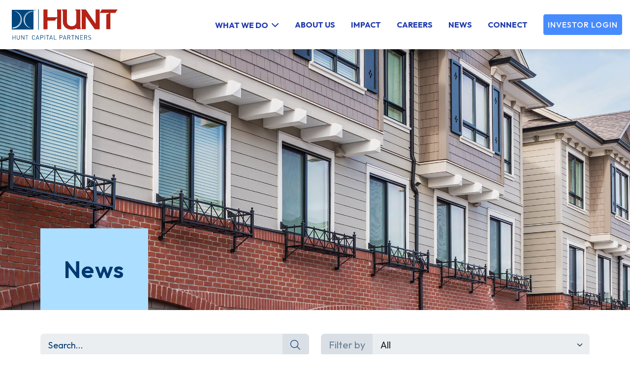

--- FILE ---
content_type: text/html; charset=UTF-8
request_url: https://huntcapitalpartners.com/news?page=18
body_size: 8163
content:
<!DOCTYPE html>
<html lang="en">
	<head>
		<!-- Meta -->
		<meta charset="utf-8">
    	<meta name="viewport" content="width=device-width, initial-scale=1">
		<title>Hunt Capital Partners | News</title>
		<meta name="author" content="Stanton Street">
						<meta name="description" content="Hunt Capital Partners has syndicated more than $3.3 billion in tax credits for our developer and investor partners. These funds have built and revitalized c" />
				
		<!-- OG -->
		<meta property="og:url" content="https://huntcapitalpartners.com/news?page=18" />
		<meta property="og:title" content="Hunt Capital Partners | News" />
		<meta property="og:description" content="Hunt Capital Partners has syndicated more than $3.3 billion in tax credits for our developer and investor partners. These funds have built and revitalized c" />
				<meta property="og:image" content="/capital-partners/assets/img/logo.svg" />
		<meta property="og:image:alt" content="Hunt Capital Partners" />
		<meta property="og:type" content="website" />
		
		<!-- Favicons -->
		<meta content="#1074A3" name="theme-color">
		<meta content="#1074A3" name="msapplication-TileColor" >
		<meta content="/capital-partners/assets/img/favicon/browserconfig.xml" name="msapplication-config" >
		<link href="/capital-partners/assets/img/favicon/apple-touch-icon.png" rel="apple-touch-icon" sizes="180x180">
		<link href="/capital-partners/assets/img/favicon/favicon.svg" rel="icon" type="image/svg+xml" sizes="32x32">
		<link href="/capital-partners/assets/img/favicon/favicon.svg" rel="icon" type="image/svg+xml" sizes="16x16">
		<link href="/capital-partners/assets/img/favicon/site.webmanifest" rel="manifest">
		<link href="/capital-partners/assets/img/favicon/safari-pinned-tab.svg" rel="mask-icon" color="#1074A3">
		<link href="/capital-partners/assets/img/favicon/favicon.ico" rel="shortcut icon">

        <link rel="apple-touch-icon" sizes="180x180" href="/capital-partners/assets/img/favicon/apple-touch-icon.png">
        <link rel="icon" type="image/png" sizes="32x32" href="/capital-partners/assets/img/favicon/favicon-32x32.png">
        <link rel="icon" type="image/png" sizes="16x16" href="/capital-partners/assets/img/favicon/favicon-16x16.png">
        <link rel="manifest" href="/capital-partners/assets/img/favicon/site.webmanifest">
        <link rel="mask-icon" href="/capital-partners/assets/img/favicon/safari-pinned-tab.svg" color="#1074A3">
        <link rel="shortcut icon" href="/capital-partners/assets/img/favicon/favicon.ico">
        <meta name="msapplication-TileColor" content="#1074A3">
        <meta name="msapplication-config" content="/capital-partners/assets/img/favicon/browserconfig.xml">
        <meta name="theme-color" content="#1074A3">		
		<!-- Bootstrap -->
		<link href="/capital-partners/assets/css/bootstrap.min.css" rel="stylesheet" type="text/css">

		<!-- Primary CSS -->
		<link href="/capital-partners/assets/css/style.css" rel="stylesheet">

		<!-- Icon Packs -->
		<!--<link href="/platform/assets/css/icons/fontawesome/fa.css" rel="stylesheet" type="text/css" as="style">  v5 -->
		<link href="/capital-partners/assets/css/all.min.css" rel="stylesheet" type="text/css" as="style"> <!-- v6 -->
		<link href="/platform/assets/css/icons/icomoon/styles.min.css" rel="stylesheet" type="text/css">
		<link href="/platform/assets/css/icons/material/styles.min.css" rel="stylesheet" type="text/css">
		
        <link href="/capital-partners/assets/css/aos.css" rel="stylesheet" type="text/css" as="style">
        
		<!-- Fonts -->
        <link rel="preconnect" href="https://fonts.googleapis.com">
        <link rel="preconnect" href="https://fonts.gstatic.com" crossorigin>
        <link href="https://fonts.googleapis.com/css2?family=Outfit:wght@300;400;500;600;700&display=swap" rel="stylesheet">
        <link rel="stylesheet" href="https://cdn.jsdelivr.net/gh/orestbida/cookieconsent@3.0.1/dist/cookieconsent.css">
		<!-- Conditional CSS Libraries -->
		<!--<link href="/capital-partners/assets/js/plugins/forms/choices/choices.min.css" rel="stylesheet">-->

		
		<!-- Conditional CSS -->
		<style>

		</style>
<style>
    #search-icon i{color:#003871; transition:all .15s ease-in-out;}
    #search-icon:hover{background:#003871;}
    #search-icon:hover i{color:#ACDEFF; }
</style>
<style>

</style>
	</head>
	<body>
		<!-- preload fontawesome -->
		<div class="font_preload" style="opacity: 0">
			<span style="font-family: 'Font Awesome 6 Pro', Arial, sans-serif;"></span>
			<span style="font-family: 'Font Awesome 6 Brands', Arial, sans-serif;"></span>
			<span style="font-family: 'Font Awesome 6 Duotone', Arial, sans-serif;"></span>
			<span style="font-family: 'Font Awesome 6 Sharp', Arial, sans-serif;"></span>
		</div>
		<header>
			<nav class="navbar navbar-expand-lg bg-white fixed-top px-3 py-2 py-lg-0 px-lg-0" aria-label="Hunt Capital Partners">
				<a class="navbar-brand py-0" href="/" title="Home">
					<img class="logo ms-md-4" src="/capital-partners/assets/img/hunt-capital-partners-logo-dark.svg" alt="Hunt Capital Partners" />
				</a>
				<button class="navbar-toggler shadow-none rounded-0 border-0 pe-0 pt-0" type="button" data-bs-toggle="offcanvas" data-bs-target="#primaryOffcanvasNavbar" aria-controls="primaryOffcanvasNavbar">
                    <div class="d-flex flex-column">
                        <span class="navbar-toggler-icon mx-auto"></span>
                        <span class="text-uppercase text-pri-1 menu-display mx-auto fw-medium">Menu</span>
                    </div>
                </button>
				<div class="offcanvas offcanvas-end text-bg-dark" tabindex="-1" id="primaryOffcanvasNavbar" aria-labelledby="primaryOffcanvasNavbarLabel">
					<div class="offcanvas-header">
						<h5 class="offcanvas-title" id="primaryOffcanvasNavbarLabel"><img class="offcanvas-logo" src="/capital-partners/assets/img/hunt-capital-partners-logo-light.svg" alt="Hunt Capital Partners" /></h5>
						<button type="button" class="btn-close shadow-none rounded-0 me-1" data-bs-dismiss="offcanvas" aria-label="Close"></button>
					</div>
					<div class="offcanvas-body">
						<ul class="navbar-nav justify-content-end flex-grow-1 align-items-lg-center">
											<li class="nav-item dropdown">
					<a href="/what-we-do" class="nav-link d-lg-inline-block dropdown-toggle text-nav fw-bold text-uppercase text-nowrap px-lg-2 px-xl-3 px-xxl-4" role="button" data-bs-hover="dropdown" aria-expanded="false">What We Do</a>
					<ul class="dropdown-menu rounded-0 border-0 py-0">
											<li>
						<a class="text-nav fw-bold text-uppercase d-lg-inline-block text-nowrap dropdown-item" href="/what-we-do/our-portfolio">Our Portfolio</a>
								</li>
							<li>
						<a class="text-nav fw-bold text-uppercase d-lg-inline-block text-nowrap dropdown-item" href="/what-we-do/for-developers">For Developers</a>
								</li>
							<li>
						<a class="text-nav fw-bold text-uppercase d-lg-inline-block text-nowrap dropdown-item" href="/what-we-do/for-investors">For Investors</a>
								</li>
							</ul>
								</li>
							<li class="nav-item">
						<a class="text-nav fw-bold text-uppercase d-lg-inline-block text-nowrap nav-link px-lg-2 px-xl-3 px-xxl-4" href="/about-us">About Us</a>
								</li>
							<li class="nav-item">
						<a class="text-nav fw-bold text-uppercase d-lg-inline-block text-nowrap nav-link px-lg-2 px-xl-3 px-xxl-4" href="/impact">Impact</a>
								</li>
							<li class="nav-item">
						<a class="text-nav fw-bold text-uppercase d-lg-inline-block text-nowrap nav-link px-lg-2 px-xl-3 px-xxl-4" href="/careers">Careers</a>
								</li>
							<li class="nav-item">
						<a class="text-nav fw-bold text-uppercase d-lg-inline-block text-nowrap nav-link px-lg-2 px-xl-3 px-xxl-4" href="/news">News</a>
								</li>
							<li class="nav-item">
						<a class="text-nav fw-bold text-uppercase d-lg-inline-block text-nowrap nav-link px-lg-2 px-xl-3 px-xxl-4" href="/connect">Connect</a>
								</li>
		                            <li class="nav-item mx-lg-2 mx-xl-3 mx-xxl-4">
						        <a href="https://hcp.investorconnect.mrisoftware.com/index-oidc-landing.aspx" target="_blank" class="btn btn-tertiary btn-sm shadow-none rounded-1 text-uppercase fw-medium px-lg-1 px-xl-2 px-xxl-3 d-none d-lg-inline-block text-nowrap">Investor Login</a>
                                <a href="https://hcp.investorconnect.mrisoftware.com/index-oidc-landing.aspx" target="_blank" class="btn btn-secondary btn-lg shadow-none rounded-1 text-uppercase fw-bold my-3 d-lg-none">Investor Login</a>
				            </li>
                            
						</ul>
					</div>
				</div>
			</nav>
		</header>
		<main>
            	<div id="subpageCarousel" class="carousel slide" data-bs-ride="carousel">
		<div class="carousel-inner">
			<div class="carousel-item active d-flex align-items-end" style="background: url(/capital-partners/assets/files/pages/5/news-hero-bg.png) no-repeat; background-size:cover; background-position:center center;">
                <div class="container d-flex justify-content-center justify-lg-content-start">
                    <div class="carousel-caption text-start bg-pri-2 text-pri-1 p-45 p-lg-5 me-lg-auto position-relative">
                        <h1 class="d-block mb-0 fw-semi-bold">News</h1>
                    </div>
                </div>
			</div>
		</div>
	</div>
    <div class="container-fluid news-list-container">
        <div class="container">
            <form action="/news" method="get">
                <div class="row my-5">
                    <div class="col-lg-6">
                        <div class="input-group input-group-lg mb-3 mb-lg-0">
                            <input type="text" class="form-control shadow-none border-0 rounded-sm rounded-left" placeholder="Search..." name="s" aria-label="Search" aria-describedby="search-icon" value="">
                            <button type="submit" class="btn bg-nl-3 text-nd-2 border-0 rounded-sm rounded-right no-stretch" type="button" id="search-icon"><i class="fa-light fa-magnifying-glass"></i></button>
                        </div>
                    </div>
                    <div class="col-lg-6">
                        <div class="input-group input-group-lg">
                            <label class="input-group-text border-0 rounded-sm rounded-left text-nd-3 bg-nl-3" for="category">Filter by</label>
                            <select class="form-select shadow-none border-0 rounded-sm rounded-right" id="category" name="c" aria-label="Default select example" onchange="this.form.submit()">
                                <option value="all">All</option>
                                <option value="2">Blog</option>
                                <option value="1">In The News</option>
                            </select>
                        </div>
                    </div>
                </div>
                <input type="submit" style="display:none" />
            </form>
            <div class="row row-cols-1 row-cols-md-2 row-cols-lg-3 g-4 mb-5 news-slider">
                <div class="col">
                    <div class="card h-100 pri-box-shadow rounded-0 border-0 position-relative px-0">
                        <div class="card-header text-center bg-pri-2 rounded-0 border-0">
                            <h5 class="text-uppercase fw-bold p-2 mb-0">Media Contact</h5>
                        </div>
                        <div class="card-body pt-5 text-center">
                            <h5 class="text-nd-2 text-uppercase fw-bold mb-3" style="line-height:28px;">Hunt Companies, inc.<br />Carolyn Baker</h5>
                            <p class="text-nd-2 fw-regular mb-4"><small style="line-height:26px;">Senior Vice President – <br />Corporate Communications</small></p>
                            <p class="text-nd-2 fw-medium mb-3"><small style="line-height:26px;"><a href="mailto:carolyn.baker@huntcompanies.com">carolyn.baker@huntcompanies.com</a></small></p>
                            <p class="text-nd-2 fw-regular"><small style="line-height:26px;">15910 Ventura Blvd #1100, <br />Encino, CA 91436</small></p>
                        </div>
                    </div>
                </div>
                            <div class="col">
                <div class="card h-100 pri-box-shadow-link rounded-0 border-0 position-relative px-0">
                    <img src="/capital-partners/assets/img/news-default-bg.jpg" class="card-img-top rounded-0 img-fluid" alt="Seniors Housing Business - Hunt Capital Partners Transfers Ownership of 151-Unit Ashford Parkside Senior Residences in Atlanta to County Housing Authority">
                    <div class="card-body">
                        <h6 class="card-subtitle text-nd-2 fw-semi-bold mb-2">March 15, 2024</h6>
                        <h4 class="card-title text-sec-1 fw-regular"><small style="line-height:30px">Seniors Housing Business - Hunt Capital Partners Transfers Ownership of 151-Unit Ashford Parkside Senior Residences in Atlanta to County Housing Authority</small></h4>
                        <p class="card-text text-nd-1 fw-regular" style="font-size:16px; line-height:24px;">Ashford Parkside offers a mix of one- and two-bedroom apartments. Of the 151 total units, 134 are dedicated to seniors with incomes ranging from 30 percent to 60 percent of the area median income. Additionally, two of the... </p>
                    </div>
                    <div class="card-footer bg-white border-0">
                        <p>
                            <small>
                                <a href="https://seniorshousingbusiness.com/hunt-capital-partners-transfers-ownership-of-151-unit-ashford-parkside-senior-residences-in-atlanta-to-county-housing-authority/" target="_blank" class="text-sec-1 text-decoration-none stretched-link">
                                    Read Article<i class="ms-2 fa-light fa-arrow-up-right-from-square"></i>                                </a>
                            </small>
                        </p>
                    </div>
                </div>
            </div>            <div class="col">
                <div class="card h-100 pri-box-shadow-link rounded-0 border-0 position-relative px-0">
                    <img src="/capital-partners/assets/img/news-default-bg.jpg" class="card-img-top rounded-0 img-fluid" alt="Metro Atlanta CEO - Hunt Capital Partners Transfers Ownership of 151-Unit Senior Property to Housing Authority of DeKalb County Affiliate">
                    <div class="card-body">
                        <h6 class="card-subtitle text-nd-2 fw-semi-bold mb-2">March 15, 2024</h6>
                        <h4 class="card-title text-sec-1 fw-regular"><small style="line-height:30px">Metro Atlanta CEO - Hunt Capital Partners Transfers Ownership of 151-Unit Senior Property to Housing Authority of DeKalb County Affiliate</small></h4>
                        <p class="card-text text-nd-1 fw-regular" style="font-size:16px; line-height:24px;">On behalf of its investors, Hunt Capital Partners ("HCP") has announced the ownership transfer of its Limited Partner interests in Ashford Parkside Senior Residences (Ashford Parkside) to a non-profit affiliate of the... </p>
                    </div>
                    <div class="card-footer bg-white border-0">
                        <p>
                            <small>
                                <a href="https://metroatlantaceo.com/news/2024/03/hunt-capital-partners-transfers-ownership-151-unit-senior-property-housing-authority-dekalb-county-affiliate/" target="_blank" class="text-sec-1 text-decoration-none stretched-link">
                                    Read Article<i class="ms-2 fa-light fa-arrow-up-right-from-square"></i>                                </a>
                            </small>
                        </p>
                    </div>
                </div>
            </div>            <div class="col">
                <div class="card h-100 pri-box-shadow-link rounded-0 border-0 position-relative px-0">
                    <img src="/capital-partners/assets/img/news-default-bg.jpg" class="card-img-top rounded-0 img-fluid" alt="Fox 4 - KC’s Guadalupe Centers breaks ground on affordable housing project">
                    <div class="card-body">
                        <h6 class="card-subtitle text-nd-2 fw-semi-bold mb-2">March 14, 2024</h6>
                        <h4 class="card-title text-sec-1 fw-regular"><small style="line-height:30px">Fox 4 - KC’s Guadalupe Centers breaks ground on affordable housing project</small></h4>
                        <p class="card-text text-nd-1 fw-regular" style="font-size:16px; line-height:24px;">&ldquo;Schools and area education organizations are always looking for selling points and benefits that will help them attract and retain quality personnel. Teacher and affordable housing definitely gives GCCS a competitive... </p>
                    </div>
                    <div class="card-footer bg-white border-0">
                        <p>
                            <small>
                                <a href="https://fox4kc.com/business/kcs-guadalupe-centers-breaks-ground-on-affordable-housing-project/" target="_blank" class="text-sec-1 text-decoration-none stretched-link">
                                    Read Article<i class="ms-2 fa-light fa-arrow-up-right-from-square"></i>                                </a>
                            </small>
                        </p>
                    </div>
                </div>
            </div>            <div class="col">
                <div class="card h-100 pri-box-shadow-link rounded-0 border-0 position-relative px-0">
                    <img src="/capital-partners/assets/files/news/159/government-corridor-ribbon-cutting-low.png" class="card-img-top rounded-0 img-fluid" alt="Louisiana Housing Corporation - Celebration of Government Corridor Apartments in Baton Rouge">
                    <div class="card-body">
                        <h6 class="card-subtitle text-nd-2 fw-semi-bold mb-2">March 14, 2024</h6>
                        <h4 class="card-title text-sec-1 fw-regular"><small style="line-height:30px">Louisiana Housing Corporation - Celebration of Government Corridor Apartments in Baton Rouge</small></h4>
                        <p class="card-text text-nd-1 fw-regular" style="font-size:16px; line-height:24px;">Gulf Coast Housing Partnership has made a major commitment to the Baton Rouge community, and this is one of several affordable housing projects they have completed in the capital region.&nbsp;</p>
                    </div>
                    <div class="card-footer bg-white border-0">
                        <p>
                            <small>
                                <a href="https://www.lhc.la.gov/press-releases/celebration-of-government-corridor-apartments-in-baton-rouge-la" target="_blank" class="text-sec-1 text-decoration-none stretched-link">
                                    Read Article<i class="ms-2 fa-light fa-arrow-up-right-from-square"></i>                                </a>
                            </small>
                        </p>
                    </div>
                </div>
            </div>            <div class="col">
                <div class="card h-100 pri-box-shadow-link rounded-0 border-0 position-relative px-0">
                    <img src="/capital-partners/assets/files/news/156/20230906-009_brice.jpg" class="card-img-top rounded-0 img-fluid" alt="Officials Gather with GCHP and Funding Partners to Celebrate the Ribbon-Cutting Ceremony for New Affordable Homes in MidCity Baton Rouge">
                    <div class="card-body">
                        <h6 class="card-subtitle text-nd-2 fw-semi-bold mb-2">March 14, 2024</h6>
                        <h4 class="card-title text-sec-1 fw-regular"><small style="line-height:30px">Officials Gather with GCHP and Funding Partners to Celebrate the Ribbon-Cutting Ceremony for New Affordable Homes in MidCity Baton Rouge</small></h4>
                        <p class="card-text text-nd-1 fw-regular" style="font-size:16px; line-height:24px;">To help make the development a reality, Hunt Capital Partners facilitated $6.8 million in federal low-income housing tax credits through its multi-investor funds which include Aetna, a CVS Health Company, as an investor.</p>
                    </div>
                    <div class="card-footer bg-white border-0">
                        <p>
                            <small>
                                <a href="news/state-and-local-officials-gather-with-gulf-coast-housing-partnership-and-funding-partners-to-celebrate-the-ribbon-cutting-ceremony-for-new-affordable-homes-in-midcity-baton-rouge?page=18" class="text-sec-1 text-decoration-none stretched-link">
                                    Read Article<i class="ms-2 fa-light fa-arrow-right"></i>                                </a>
                            </small>
                        </p>
                    </div>
                </div>
            </div>            <div class="col">
                <div class="card h-100 pri-box-shadow-link rounded-0 border-0 position-relative px-0">
                    <img src="/capital-partners/assets/img/news-default-bg.jpg" class="card-img-top rounded-0 img-fluid" alt="CBS News - City Officials to Celebrate Grand Opening of MidCity Housing Development">
                    <div class="card-body">
                        <h6 class="card-subtitle text-nd-2 fw-semi-bold mb-2">March 14, 2024</h6>
                        <h4 class="card-title text-sec-1 fw-regular"><small style="line-height:30px">CBS News - City Officials to Celebrate Grand Opening of MidCity Housing Development</small></h4>
                        <p class="card-text text-nd-1 fw-regular" style="font-size:16px; line-height:24px;">A ribbon-cutting ceremony will take place at 10 a.m. in the parking lot of New Sunlight Baptist Church.</p>
                    </div>
                    <div class="card-footer bg-white border-0">
                        <p>
                            <small>
                                <a href="https://www.wafb.com/video/2024/03/14/city-officials-celebrate-grand-opening-mid-city-housing-development/" target="_blank" class="text-sec-1 text-decoration-none stretched-link">
                                    Read Article<i class="ms-2 fa-light fa-arrow-up-right-from-square"></i>                                </a>
                            </small>
                        </p>
                    </div>
                </div>
            </div>            <div class="col">
                <div class="card h-100 pri-box-shadow-link rounded-0 border-0 position-relative px-0">
                    <img src="/capital-partners/assets/img/news-default-bg.jpg" class="card-img-top rounded-0 img-fluid" alt="Yahoo!Finance - Hunt Capital Partners Transfers Ownership of 151-Unit Senior Property to Housing Authority of DeKalb County Affiliate">
                    <div class="card-body">
                        <h6 class="card-subtitle text-nd-2 fw-semi-bold mb-2">March 13, 2024</h6>
                        <h4 class="card-title text-sec-1 fw-regular"><small style="line-height:30px">Yahoo!Finance - Hunt Capital Partners Transfers Ownership of 151-Unit Senior Property to Housing Authority of DeKalb County Affiliate</small></h4>
                        <p class="card-text text-nd-1 fw-regular" style="font-size:16px; line-height:24px;">"The seamless manner in which we were able to execute this transfer was certainly no surprise, as Hunt Capital Partners has been an exceptional partner to work with throughout this relationship," said Housing Authority of... </p>
                    </div>
                    <div class="card-footer bg-white border-0">
                        <p>
                            <small>
                                <a href="https://finance.yahoo.com/news/hunt-capital-partners-transfers-ownership-215700107.html" target="_blank" class="text-sec-1 text-decoration-none stretched-link">
                                    Read Article<i class="ms-2 fa-light fa-arrow-up-right-from-square"></i>                                </a>
                            </small>
                        </p>
                    </div>
                </div>
            </div>            <div class="col">
                <div class="card h-100 pri-box-shadow-link rounded-0 border-0 position-relative px-0">
                    <img src="/capital-partners/assets/files/news/154/ashford-parkside-2.png" class="card-img-top rounded-0 img-fluid" alt="Hunt Capital Partners Transfers Ownership of 151-Unit Senior Property to Housing Authority of DeKalb County Affiliate">
                    <div class="card-body">
                        <h6 class="card-subtitle text-nd-2 fw-semi-bold mb-2">March 13, 2024</h6>
                        <h4 class="card-title text-sec-1 fw-regular"><small style="line-height:30px">Hunt Capital Partners Transfers Ownership of 151-Unit Senior Property to Housing Authority of DeKalb County Affiliate</small></h4>
                        <p class="card-text text-nd-1 fw-regular" style="font-size:16px; line-height:24px;">The strategic decision provides the Housing Authority of Dekalb County greater capital flexibility surrounding all aspects of property operations and repair projects as it shapes its long-term housing plan.</p>
                    </div>
                    <div class="card-footer bg-white border-0">
                        <p>
                            <small>
                                <a href="news/hunt-capital-partners-transfers-ownership-of-151-unit-senior-property-to-housing-authority-of-dekalb-county-affiliate?page=18" class="text-sec-1 text-decoration-none stretched-link">
                                    Read Article<i class="ms-2 fa-light fa-arrow-right"></i>                                </a>
                            </small>
                        </p>
                    </div>
                </div>
            </div>            </div>
        </div>
    </div>
    <div class="container">
        <div class="row g-0">
            <div class="col-lg-6 mx-auto">
                        <nav class="mb-5 my-lg-5" aria-label="Browse Pages">
                        <ul class="pagination pagination-lg d-flex justify-content-center w-100">
                            
                            <li class="page-item">
                                                                <a class="page-link shadow-none rounded-1 mx-1 mx-lg-2" href="/news?page=17"><i class="fa-regular fa-chevron-left"></i></a>
                                                            </li>
                            
                                                        <li class="page-item">
                                                                <a class="page-link shadow-none rounded-1 mx-1 mx-lg-2" href="/news?page=1" title="Page 1">1</a>
                                                            </li>
                            <li class="page-item"><span class="page-link dots shadow-none rounded-1">...</span></li>
                            
                                                        <li class="page-item">
                                                                <a class="page-link shadow-none rounded-1 mx-1 mx-lg-2" href="/news?page=17" title="Page 17">17</a>
                                                            </li>
                                                        <li class="page-item active" aria-current="page">
                                                                <span class="page-link shadow-none rounded-1 mx-1 mx-lg-2">18</span>
                                                            </li>
                                                        <li class="page-item">
                                                                <a class="page-link shadow-none rounded-1 mx-1 mx-lg-2" href="/news?page=19" title="Page 19">19</a>
                                                            </li>
                                                        
                                                        <li class="page-item"><span class="page-link dots shadow-none rounded-1">...</span></li>
                            <li>
                                                                <a class="page-link shadow-none rounded-1 mx-1 mx-lg-2" href="/news?page=37" title="Page 37">37</a>
                                                            </li>
                                                        
                            <li class="page-item">
                                                                <a class="page-link shadow-none rounded-1 mx-1 mx-lg-2" href="/news?page=19"><i class="fa-regular fa-chevron-right"></i></a>
                                                            </li>
                        </ul>
                    </nav>
            </div>
        </div>
</div>
		</main>
        <footer class="primary-footer bg-nl-1">
            <div class="container">
                <div class="row g-0 pb-3">
                    <div class="col-12 pb-4 pt-5 text-center text-lg-start">
                        <img class="footer-logo" src="/capital-partners/assets/img/hunt-capital-partners-logo-dark.svg" alt="Hunt Capital Partners" />
                    </div>
                    <div class="col-lg-4 mb-4 mb-lg-0 d-none d-lg-inline-block">
                        <p class="text-nd-1 fw-regular">
                            <small class="text-nd-3 fw-medium">Headquarters</small><br />
                            15910 Ventura Boulevard, Suite 1100<br />
                            Los Angeles, CA 91436<br />
                            (818) 380-6100
                        </p>
                    </div>
                    <div class="col-lg-6 px-lg-4 mb-4 mb-lg-0 d-none d-lg-inline-block">
                        <p class="text-nd-1 fw-regular">
                            <small class="text-nd-3 fw-medium">Offices</small><br />
                            Boston | Chicago | Denver | New York<br />El Paso | Tampa | Stamford
                        </p>
                    </div>
                    <div class="col-lg-2 text-center text-lg-start">
                        <p>
                            <small>
                                <a class="text-uppercase text-sec-1 fw-regular text-decoration-none mb-3 d-none d-lg-inline" href="/connect">Contact Us</a>
                                <br class="d-none d-lg-inline-block" />
                                <a class="text-uppercase text-sec-1 fw-regular text-decoration-none mb-3 d-none d-lg-inline" href="https://hcp.investorconnect.mrisoftware.com/index-oidc-landing.aspx" target="_blank">Investor Login</a>
                                <br class="d-none d-lg-inline-block" />
                                <span class="w-100 border-nl-4 mb-2 my-lg-2 d-inline-block" style="border-bottom-width:1px; border-bottom-style:solid;"></span>
                                <a class="text-uppercase text-sec-1 fw-regular text-decoration-none mb-3" href="/privacy-policy">Privacy Policy</a>
                                <br />
                                <a class="text-uppercase text-sec-1 fw-regular text-decoration-none" href="/terms-of-use">Terms of Use</a>
                            </small>
                        </p>
                    </div>
                    <div class="col-12 border-nl-4 mt-2 mb-4 mt-lg-4 mb-lg-5 d-none d-lg-inline-block" style="border-bottom-width:2px; border-bottom-style:solid;">
                    </div>
                    <div class="col-lg-6">
                         <p class="text-nd-1 fw-regular text-center text-sm-start">
                            <a class="text-nd-2 me-sm-3 mb-3 mb-sm-0" href="https://www.linkedin.com/company/hunt-capital-partners" target="_blank"><i class="fa-brands fa-linkedin fa-2xl"></i></a>
                            Hunt Capital Partners is a subsidiary of <br class="d-sm-none" /><a class="text-sec-1 text-decoration-none" href="https://www.huntcompanies.com/" target="_blank">Hunt Companies</a>
                        </p>
                    </div>
                    <div class="col-lg-6 mb-4 mb-lg-0 text-center text-sm-end">
                         <p class="text-nd-1 fw-regular">
                            <small class="text-nd-3 fw-light text-uppercase" style="font-size:15px; line-height:1;">© 2026 Hunt Capital Partners</small><br class="d-sm-none" />
                            <small class="text-nd-3 fw-light text-uppercase ms-md-4" style="font-size:15px;line-height:1;">All Rights Reserved</small>
                        </p>
                    </div>
                </div>
            </div>
        </footer>
<!--
		<footer class="footer-author">
			<p class="credit">designed by:&nbsp;&nbsp; <a href="https://www.stantonstreet.com" title="stantonstreet"><img src="/capital-partners/assets/img/logo-stantonstreet.svg" alt="stantonstreet"></a></p>
		</footer>
-->
			<script name="jquery" src="/capital-partners/assets/js/jquery-3.7.1.min.js"></script> 	<script name="bootstrap" src="/capital-partners/assets/js/bootstrap.bundle.min.js"></script> 	<script name="aos" src="/capital-partners/assets/js/aos.js"></script>         <script defer src="https://cdn.jsdelivr.net/gh/orestbida/cookieconsent@3.0.1/dist/cookieconsent.umd.js"></script>

		<script type="text/javascript">
			window.csrf_token_ajax = 'Z2P/lqXvQ/sRGGu7hXB4dWaHuZwMcpJ4gKKf/inVqNc=';
		            AOS.init();
</script>
<script type="text/javascript">

</script>
<script type="text/javascript">
	var pagingJs = function(){
		var _js = function(){

			

			
		};
		return {
			init:function(){
				_js();
			}
		}
	}();

	document.addEventListener('DOMContentLoaded', function(){
		pagingJs.init();
	});
</script>
<script type="text/javascript">
	
	function navShow(){
		let dropdownToggle = this.querySelector('a[data-bs-hover]');
		if(dropdownToggle != null){
			let dropdown = dropdownToggle.nextElementSibling;
			dropdownToggle.classList.add('show');
			dropdownToggle.setAttribute('aria-expanded', 'true'); 
			dropdown.classList.add('show');
		}
	}
	
	function navHide(){
		let dropdownToggle = this.querySelector('a[data-bs-hover]');
		if(dropdownToggle != null){
			let dropdown = dropdownToggle.nextElementSibling;
			dropdownToggle.classList.remove('show');
			dropdownToggle.setAttribute('aria-expanded', 'false');
			dropdown.classList.remove('show');
		}
	}
	
	function navMobileToggle(){

	}

    // jquery it is...
    $(document).on('click', '.mobile-menu-expand', function(e){
        let li = $(this).parent();
        let elChild = $('> a:first', li[0]);
        if(elChild.is('.show')){
            elChild.removeClass('show');
            elChild.attr('aria-expanded', false);
            li.find('.dropdown-menu').first().removeClass('show');
        }else{
            elChild.addClass('show');
            elChild.attr('aria-expanded', true);
            li.find('.dropdown-menu').first().addClass('show');
        }

    });
	

    
    var myOffcanvas = document.getElementById('primaryOffcanvasNavbar')
    myOffcanvas.addEventListener('hidden.bs.offcanvas', function(){
        $('.navbar .nav-item').each(function(i){
            let li = $(this);
            let elChild = $('> a:first', li[0]);
            if(elChild.is('.show')){
                elChild.removeClass('show');
                elChild.attr('aria-expanded', false);
                li.find('.dropdown-menu').removeClass('show');
            }
        });
    })
    
    
    
	function navHover(screenWidth){
		if(screenWidth > 992){
			document.querySelectorAll('.navbar .nav-item').forEach(function(navLink){
				navLink.addEventListener('mouseover', navShow, true);
				navLink.addEventListener('mouseleave', navHide, true);
				navLink.removeEventListener('click', navMobileToggle, true);
			});
            
            $('.navbar .nav-item').each(function(i){
                let el = $(this);
                let elChild = $('> a', this);
                if(elChild.is('[data-bs-hover]')){
                    elChild.removeClass('position-relative');
                    el.find('.mobile-menu-expand').remove();
                }
            });
		}else{
            $('.navbar .nav-item').each(function(i){
                let el = $(this);
                let elChild = $('> a', this);
                if(elChild.is('[data-bs-hover]')){
                    el.addClass('position-relative');
                    el.append('<div class="mobile-menu-expand"></div>')
                }
            });
			document.querySelectorAll('.navbar .nav-item').forEach(function(navLink){
				navLink.removeEventListener('mouseover', navShow, true);
				navLink.removeEventListener('mouseleave', navHide, true);
				navLink.addEventListener('click', navMobileToggle, true);
			});
		}
	}

	document.addEventListener('DOMContentLoaded', function(){
		navHover(window.innerWidth)
	}); 
	window.addEventListener('resize', function(event){
	  navHover(window.innerWidth)
	});
	
</script>
        <script>
            window.addEventListener('load',function(){
                CookieConsent.run({
                    guiOptions:{
                        consentModal:{
                            layout:'bar',
                            position:'bottom right'
                        },
                        preferencesModal:{
                            layout:'box'
                        }
                    },
                    categories:{
                        necessary:{
                            enabled:true,
                            readOnly:true
                        },
                        analytics:{
                            autoClear:{
                                cookies:[{name:/^_ga/},{name:'_gid'}]
                            }
                        },
                        performance:{},
                        functional:{}
                    },
                    language:{
                        default:'en',
                        translations:{
                            en:{
                                consentModal:{
                                    title:'Manage cookies',
                                    description:'By using this site, you agree with our use of cookies. Taking any action (closing the window, etc.) other than clicking “Accept all cookies” is recorded as rejecting all but Essential Cookies, including those involved in use of the search bar.',
                                    acceptAllBtn:'Accept all cookies',
                                    acceptNecessaryBtn:'Decline all cookies',
                                    showPreferencesBtn:'Manage cookies',
                                    footer:'<a href="/privacy-policy">Privacy Policy</a>'
                                },
                                preferencesModal:{
                                    title:'Cookie preferences',
                                    description:'',
                                    acceptAllBtn:'Accept all cookies',
                                    acceptNecessaryBtn:'Reject all',
                                    savePreferencesBtn:'Confirm my choices',
                                    closeIconLabel:'Close',
                                    sections:[
                                        {
                                            title:'',
                                            description:'A "cookie" is a small piece of information that a website assigns to your device while you are viewing a website. Cookies are very helpful and can be used for various purposes. These purposes include allowing you to navigate between pages efficiently, enable automatic activation of certain features, remembering your preferences, and making the interaction between you and our services quicker and easier. Some are necessary and always active.'
                                        },{
                                            title:'Essential only – Always active',
                                            description:'Essential Cookies help keep our websites secure while enabling network management, site functionality and accessibility. You may disable necessary cookies in your browser settings, but that may affect how the website functions for you.',
                                            linkedCategory:'necessary'
                                        },{
                                            title:'Performance Cookies',
                                            description:'These cookies allow us to count visits and traffic sources so we can measure and improve the performance of our site. They help us to know which pages are the most and least popular and see how visitors move around the site. All information these cookies collect is aggregated and therefore anonymous. If you do not allow these cookies we will not know when you have visited our site, and will not be able to monitor its performance.',
                                            linkedCategory:'performance'
                                        },{
                                            title:'Functional Cookies',
                                            description:'These cookies enable the website to provide enhanced functionality and personalization. They may be set by us or by third party providers whose services we have added to our pages. If you do not allow these cookies then some or all of these services may not function properly.',
                                            linkedCategory:'functional'
                                        },{
                                            title:'Targeting Cookies',
                                            description:'These cookies collect information about how you use our website. All data is anonymized.',
                                            linkedCategory:'analytics'
                                        }
                                    ]
                                }
                            }
                        }
                    }
                });
            });
        </script>
	</body>
</html>

--- FILE ---
content_type: text/css
request_url: https://huntcapitalpartners.com/capital-partners/assets/css/style.css
body_size: 3975
content:
/** default styles **/
body{margin:0; padding:0; min-height:100vh; display:flex; flex-direction:column; font-family:'Outfit', sans-serif; font-weight:400; color:#2B2726;}
main{flex-grow:1; margin-top:99px;}
.anchor-tag{top:-99px;}

h1{font-size:3rem; line-height:4.4rem; letter-spacing:1.44px;}
h2{font-size:2.6rem; line-height:4.4rem;}
h3{font-size:2.3rem; line-height:2.76rem;}
h4{font-size:1.8rem; line-height:2.2rem;}
h5{font-size:1.3rem; line-height:1.6rem;}
h6{font-size:1.15rem; line-height:1.45rem;}
hr{opacity:1;}
p{font-size:1.25rem; line-height:1.9rem; letter-spacing:0.5px;}
p small{font-size:1.15rem; line-height:1.9rem;}
main p a.underlined{color:#478CFF; text-decoration:none; border-bottom:2px solid #C4E7FF; transition:color .15s ease-in-out, background-color .15s ease-in-out, border-color .15s ease-in-out;}
main p a.underlined:hover{color:#1D39AF; text-decoration:none; border-bottom:2px solid #478CFF;}

main p a{color:#478CFF; text-decoration:none; transition:color .15s ease-in-out, background-color .15s ease-in-out, border-color .15s ease-in-out;}
main p a:hover{color:#1D39AF; text-decoration:none;}

.default-transition{transition:all .15s ease-in-out;}

.img-contain{aspect-ratio:1; object-fit:cover; object-position:center top;}

.text-pri-1{color:#003871;}
.text-pri-2{color:#ACDEFF;}
.text-pri-2-hover:hover{color:#ACDEFF!important;}
.text-pri-3{color:#147F75;}
.bg-pri-1{background-color:#003871;}
.bg-pri-2{background-color:#ACDEFF;}
.bg-pri-3{background-color:#147F75;}
.border-pri-1{border-color:#003871;}
.border-pri-2{border-color:#ACDEFF;}
.border-pri-3{border-color:#147F75;}

.text-sec-1{color:#478CFF;}
.text-sec-2{color:#C4E7FF;}
.text-sec-3{color:#AA0000;}
.bg-sec-1{background-color:#478CFF;}
.bg-sec-2{background-color:#C4E7FF;}
.bg-sec-3{background-color:#AA0000;}
.border-sec-1{border-color:#478CFF;}
.border-sec-2{border-color:#C4E7FF;}
.border-sec-3{border-color:#AA0000;}

.text-nd-1{color:#072B53;}
.text-nd-2{color:#385575;}
.text-nd-3{color:#6A7F97;}
.bg-nd-1{background-color:#072B53;}
.bg-nd-2{background-color:#385575;}
.bg-nd-3{background-color:#6A7F97;}
.border-nd-1{border-color:#072B53;}
.border-nd-2{border-color:#385575;}
.border-nd-3{border-color:#6A7F97;}

.text-nl-1{color:#F8FAFC;}
.text-nl-2{color:#EBEEF1;}
.text-nl-3{color:#D9DFE5;}
.bg-nl-1{background-color:#F8FAFC;}
.bg-nl-2{background-color:#EBEEF1;}
.bg-nl-3{background-color:#D9DFE5;}
.border-nl-1{border-color:#F8FAFC;}
.border-nl-2{border-color:#EBEEF1;}
.border-nl-3{border-color:#D9DFE5;}

.fw-light{font-weight:300;}
.fw-regular{font-weight:400;}
.fw-medium{font-weight:500;}
.fw-semi-bold{font-weight:600;}
.fw-bold{font-weight:700;}

.text-danger{color:#B22017;}
.bg-danger{background-color:#B22017;}
.border-dander{border-color:#B22017;}

.form-control.invalid{border-color:#B22017;}

.text-success{color:#147F75;}
.border-success{border-color:#147F75;}

.text-nl-4{color:#1D39AF;}
.text-nl-5{color:#A5B2C0;}
.text-nl-6{color:#F6F7FF;}
.bg-nl-4{background-color:#F6F7FF;}
.border-nl-4{border-color:#D9DFE5}
.text-light-green{color:#16B8B2;}
.text-light-green-hover:hover{color:#16B8B2!important;}
.text-light-blue-hover:hover{color:#C4E7FF!important;}

.border-lower-right-pri-3{box-shadow:18px 18px 0px 0px #147F75;}
.border-lower-left-pri-3{box-shadow:-18px 18px 0px 0px #147F75;}

.pri-box-shadow{box-shadow:0px 3px 50px #072B531A;}
.pri-box-shadow-link{box-shadow:0px 3px 50px #072B531A; transition:all .15s ease-in-out;}
.pri-box-shadow-link:hover{box-shadow:0px 3px 50px #072B533A;}
.pri-box-shadow-link-small{box-shadow:0px 3px 20px #072B531A; transition:all .15s ease-in-out;}
.pri-box-shadow-link-small:hover{box-shadow:0px 3px 20px #072B533A;}
.sec-box-shadow-link{box-shadow:0px 3px 50px #072B531A; transition:all .15s ease-in-out;}
.sec-box-shadow-link:hover{box-shadow:0px 3px 50px #072B533A;}
.ter-box-shadow{box-shadow:0px 3px 50px #03162280;}


.bg-nl-1-bg-pri-1{background:#F8FAFC; background:linear-gradient(90deg, #F8FAFC 50%, #003871 50%);}

.line-behind-pri-2{display:table; white-space:nowrap; overflow:hidden;}
.line-behind-pri-2:before, .line-behind-pri-2:after{border-top:2px solid #ACDEFF; content:''; display:table-cell; position:relative; top:2.3rem; width:100px;}
.line-behind-pri-2:before{right:20px;}
.line-behind-pri-2:after{left:20px;}



/** form elements **/
.form-control, .form-select{border-width:2px; background-color:#EBEEF1; border-color:#EBEEF1; padding: 0.575rem 0.75rem;}
.form-control::placeholder, .form-select::placeholder{font-size:1.13rem!important; color:#003871;}
.form-control:focus, .form-select:focus{background-color:#EBEEF1; border-color:#478CFF;}
.form-label{font-size:1.13rem;}



/** buttons **/
.btn-primary{--bs-btn-color:#C4E7FF; --bs-btn-bg:#1D39AF; --bs-btn-border-color:#1D39AF; --bs-btn-hover-color:#C4E7FF; --bs-btn-hover-bg:#2E4CCD; --bs-btn-hover-border-color:#2E4CCD; --bs-btn-active-color:#C4E7FF; --bs-btn-active-bg:#2E4CCD; --bs-btn-active-border-color:#2E4CCD; --bs-btn-disabled-color:#C4E7FF; --bs-btn-disabled-bg:#1D39AF; --bs-btn-disabled-border-color:#1D39AF;}

.btn-secondary{--bs-btn-color:#1D39AF; --bs-btn-bg:#C4E7FF; --bs-btn-border-color:#C4E7FF; --bs-btn-hover-color:#1D39AF; --bs-btn-hover-bg:#92D0F9; --bs-btn-hover-border-color:#92D0F9; --bs-btn-active-color:#1D39AF; --bs-btn-active-bg:#92D0F9; --bs-btn-active-border-color:#92D0F9; --bs-btn-disabled-color:#1D39AF; --bs-btn-disabled-bg:#C4E7FF; --bs-btn-disabled-border-color:#C4E7FF;}

.btn-tertiary{--bs-btn-color:#FFFFFF; --bs-btn-bg:#478CFF; --bs-btn-border-color:#478CFF; --bs-btn-hover-color:#FFFFFF; --bs-btn-hover-bg:#87B4FF; --bs-btn-hover-border-color:#87B4FF; --bs-btn-active-color:#FFFFFF; --bs-btn-active-bg:#87B4FF; --bs-btn-active-border-color:#87B4FF; --bs-btn-disabled-color:#FFFFFF; --bs-btn-disabled-bg:#478CFF; --bs-btn-disabled-border-color:#478CFF;}

.btn{letter-spacing:2.25px; --bs-btn-padding-y:.9rem; --bs-btn-padding-x:2.3rem; --bs-btn-font-size:1.13rem;}

.btn-group-lg > .btn, .btn-lg{letter-spacing:2.25px; --bs-btn-padding-y:1.3rem; --bs-btn-padding-x:2.3rem; --bs-btn-font-size:1.13rem;}

.btn-group-sm > .btn, .btn-sm{letter-spacing:1px; --bs-btn-padding-y:0.5rem; --bs-btn-padding-x:2.3rem; --bs-btn-font-size:0.875rem; --bs-btn-border-radius:0.25rem;}



/** pills **/
.pill-pri:hover{color:#FFFFFF; background:#478CFF; border-color:#478CFF;}
.pill-sec{border-width:2px; color:#385575; background:#F6F7FF; border-color:#D9DFE5;}
.pill-sec:hover{color:#FFFFFF; background:#478CFF; border-color:#478CFF;}
.pill-sec.active{color:#FFFFFF; background:#478CFF; border-color:#478CFF;}
.pill-sec:active{color:#FFFFFF; background:#478CFF; border-color:#478CFF;}
/** pagination **/
.active > .page-link, .page-link.active{color:#C4E7FF; background-color:#1D39AF; border-color:#1D39AF; pointer-events:none;}
.page-link{color:#6A7F97; border-color:#A5B2C0;}
span.page-link{background-color:var(--bs-pagination-hover-bg); border-color:var(--bs-pagination-hover-border-color);}
a.page-link:hover{color:#C4E7FF; background-color:#2E4CCD; border-color:#2E4CCD;}
.page-item:not(.active) span.page-link:hover{color:#6A7F97;}
.page-link i{line-height:30px;}

/** header **/
.navbar{box-shadow:0px 3px 12px #00000014;}
.logo{width:215px;}
.offcanvas-logo{width:215px;}
 .footer-logo{width:224px;}

.text-nav{color:#1D39AF;}
.nav-item .btn-tertiary{font-size:16px;}

.dropdown-toggle::after{font-family:"Font Awesome 6 Pro"; content:"\f078"; border:0px; vertical-align:0.05em; margin-left:0.4em; transition:all .15s ease-in-out!important;}
.dropdown-toggle.show::after{font-family:"Font Awesome 6 Pro"; content:"\f078"; transform:rotate(-180deg);}

.offcanvas .btn-close{background:transparent url("data:image/svg+xml,%3csvg xmlns='http://www.w3.org/2000/svg' viewBox='0 0 16 16' fill='%23ACDEFF'%3e%3cpath d='M.293.293a1 1 0 0 1 1.414 0L8 6.586 14.293.293a1 1 0 1 1 1.414 1.414L9.414 8l6.293 6.293a1 1 0 0 1-1.414 1.414L8 9.414l-6.293 6.293a1 1 0 0 1-1.414-1.414L6.586 8 .293 1.707a1 1 0 0 1 0-1.414z'/%3e%3c/svg%3e") center/1em auto no-repeat;
opacity:.8; font-size:1.3rem;}
.text-bg-dark{color:#ACDEFF; background-color:#003871!important;}



/** carousels **/
#primaryCarousel, #primaryCarousel .carousel-item, #primaryCarousel .carousel-item video{height:664px;}
#primaryCarousel .carousel-caption{top:40%;}
#primaryCarousel .carousel-caption h1{letter-spacing:1.44px; line-height:61px; text-shadow:0px 3px 20px #000042;}

#subpageCarousel .carousel-item{min-height:531px;}
#subpageCarousel .carousel-caption{bottom:0px; top:unset; left:unset; right:unset;}



/** slick slider **/
.slick-dotted.slick-slider{margin-bottom:0px!important;}
.slick-dots li{margin:0 9px!important;}
.slick-dots li.slick-active button:before{opacity:1!important; color:#478CFF!important; content:'■'!important;}
.slick-dots li button:before{color:#C4E7FF!important; opacity:1!important; content:'■'!important; font-size:40px!important; line-height:40px!important; transition:all .15s ease-in-out!important;}
.slick-dots li button:hover:before{color:#478CFF!important;}
.slick-arrow{width:31.5px!important; height:37px!important;}
.slick-next{right:-39px!important;}

.slick-prev, .slick-next{top:83%!important;}


/** footer author **/
.footer-author{background:#0C0C0C}
.footer-author .credit{padding:10px 0; color:#FFF; font-size:.8em; margin:0; text-align:right; margin-right:25px;}
.footer-author .credit img{width:180px; filter:grayscale(1); transition:.5s ease-in-out;}
.footer-author .credit img:hover, .footer-author .credit img:active{filter:grayscale(0);}



/** news slider cards **/
.news-slider .card{margin-bottom:30px!important;}
.news-slider .slick-dots{margin-bottom:30px!important;}
.news-slider .card .card-title{transition:all .15s ease-in-out!important;}
.news-slider .card .card-body{min-height:285px;}
.news-slider .card:hover .card-title{color:#1D39AF!important;}
.news-slider .card-subtitle{font-size:14px;}
.news-slider .card-text{font-size:14px; line-height:30px;}
.news-slider .card{min-height:400px; margin-right:16px; margin-left:16px;}
.news-slider .card a > i{transition:all .15s ease-in-out;}
.news-slider .card:hover a > i{margin-left:.8rem!important;}



/** expertise areas cards **/
.expertise-area .card a > i{transition:all .15s ease-in-out;}
.expertise-area .card .card-title{transition:all .15s ease-in-out!important;}
.expertise-area .card:hover .card-title{color:#1D39AF!important;}
.expertise-area .card:hover a > i{margin-left:.8rem!important;}
.expertise-area .card img{object-fit:cover; object-position:center center; height:277px;}



/** statistics **/
.stats-container i{font-size:52px; line-height:26px;}
.stats-container .stats-title{font-size:24px; line-height:31px; letter-spacing:0.72px;}
.stats-container .stats-description{font-size:14px; line-height:16px; letter-spacing:1.75px; width:180px;}



/** video player **/
.video-responsive iframe{width:100%; height:730px;}
#player_cover{background:#ffffff; cursor:pointer;}
#player_cover #video_play_button{top:50%; right:50%; transform:translate(50%,-50%); color:#003871; transition:all .15s ease-in-out; cursor:pointer;}
#player_cover #video_play_button i{ cursor:pointer;}
#player_cover #video_iframe{opacity:0; background:#ffffff; cursor:pointer;}
#player_cover:hover #video_play_button{color:#ffffff;}



/** img text split section **/
.img-text-split-container .side-img{background-color:#ffffff; background-size:cover; background-position:center right; background-repeat:no-repeat; min-height:560px;}



/** staff cards **/
.staff-container .card-text{font-size:15px; line-height:22px;}
.staff-container .card a > i{transition:all .15s ease-in-out;}
.staff-container .card:hover a > i{margin-left:.8rem!important;}
.staff-container img{aspect-ratio:1; object-fit:cover; object-position:center top;  width:124px;}



/** presence map **/
#tt_sm_map{background:#ffffff; box-shadow:0px 3px 50px #072B5329; position:relative; min-width:275px;}
#tt_sm_map .tt_sm{padding:2rem 1rem;}
#tt_sm_map .tt_sm div:first-child{position:relative;}
#tt_sm_map .tt_sm .tt_name_sm{font-size:20px; line-height:28px; letter-spacing:1px; color:#385575; text-transform:uppercase; font-weight:700; text-align:center;}
#tt_sm_map .tt_sm .xmark_sm{position:absolute; height:20px; width:20px; top:-25px; right:-7px;}
.legend-icon{font-size:2.5rem;}



/** case studies card **/
.case-studies-container img{aspect-ratio:1; object-fit:cover; object-position:center center;  height:196px}
.case-studies-container.what-we-do img{width:100%; aspect-ratio:auto;  object-fit:cover; object-position:center center; height:336px;}
.case-studies-container .area-of-expertise{top:7px; right:7px; font-size:14px; letter-spacing:1px;}
.case-studies-container .summary{font-size:16px; line-height:24px; letter-spacing:0.4px;}
.case-studies-container .case-study-link{letter-spacing:0.8px;}
.case-studies-container .case-study-link > i{transition:all .15s ease-in-out;}
.case-studies-container .card:hover .case-study-link > i{margin-left:.8rem!important;}
.case-studies-container .card .card-title{transition:all .15s ease-in-out!important;}
.case-studies-container .card:hover .card-title{color:#1D39AF!important;}


/** career testimonials **/
.career-testimonial-photo{margin-top:-145px;}



/** accordions **/
.accordion-body{background-color:#F8FAFC;}
.accordion-button{background-color:#F8FAFC;}
.accordion-button:not(.collapsed){color:#1D39AF; background-color:#F8FAFC;}
.accordion-header{border-top:1px solid #A5B2C0; background-color:#F8FAFC;}
.accordion-button:not(.collapsed)::after{background-image: url("data:image/svg+xml,%3csvg xmlns='http://www.w3.org/2000/svg' viewBox='0 0 448 512' fill='%231E3050'%3e%3cpath fill-rule='evenodd' d='M432 256c0 8.8-7.2 16-16 16L32 272c-8.8 0-16-7.2-16-16s7.2-16 16-16l384 0c8.8 0 16 7.2 16 16z'/%3e%3c/svg%3e")}
.accordion-button::after{background-image:url("data:image/svg+xml,%3csvg xmlns='http://www.w3.org/2000/svg' viewBox='0 0 448 512' fill='%231E3050'%3e%3cpath fill-rule='evenodd' d='M240 64c0-8.8-7.2-16-16-16s-16 7.2-16 16V240H32c-8.8 0-16 7.2-16 16s7.2 16 16 16H208V448c0 8.8 7.2 16 16 16s16-7.2 16-16V272H416c8.8 0 16-7.2 16-16s-7.2-16-16-16H240V64z'/%3e%3c/svg%3e");}
@media(max-width:575px){
	h1{font-size:2.5rem; line-height:3rem;}
    h2{font-size:2.2rem; line-height:2.5rem;}
    h3{font-size:2.3rem; line-height:2.76rem;}
    h4{font-size:1.5rem; line-height:1.9rem;}
    h5{font-size:1.3rem; line-height:1.6rem;}
    h6{font-size:1.3rem; line-height:1.6rem;}

    .page-link{padding:.3rem .75rem; font-size:1rem;}
    .page-link.dots{padding:.3rem .55rem;}
    .page-link i{line-height:24px;}
    
    .staff-navigation h6 a{font-size: 1.15rem;}
    .line-behind-pri-2:before, .line-behind-pri-2:after{top:1.5rem;}
}


/** hover caption **/
.caption-container{position:relative;}
.caption-container .stats-container{transition:all .4s cubic-bezier(0.215, 0.61, 0.355, 1); opacity:1;}
.caption-box{position:absolute; top:0px; left:50%; width:200px; height:180px; z-index:2; transform:translateX(-50%); overflow:hidden;}
.caption-box .caption{position:absolute; width:100%; height:inherit; transition:all .4s cubic-bezier(0.215, 0.61, 0.355, 1); transform:translateY(-100%); opacity:0; display:flex; align-items:center;}
.caption-box .caption p{font-size:12px!important; line-height:16px!important; letter-spacing:1.5px;}
.caption-container:hover .caption{opacity:1; transform:translateY(0px);}
.caption-container:hover .stats-container{opacity:0;}
@media(min-width:576px){
    
}

@media(max-width:768px){

}

@media(max-width:991px){
    .mobile-menu-expand{position:absolute; top:15px; height:40px;  transition:background .15s ease-in-out; cursor:pointer;}
    header .navbar .navbar-nav{padding-top:15px; padding-bottom:15px;}
    header .navbar .navbar-nav .nav-link{padding-top:1rem; padding-bottom:1rem;}
    header .navbar .navbar-nav .nav-link.show{background:#ACDEFF; color:#003871;}
    header .navbar .navbar-nav > li > .mobile-menu-expand{right:55px; width:50px;}
    header .navbar .navbar-nav > li > .dropdown-toggle::after{position:absolute; padding-left:8px; top:15px;}
    header .navbar .navbar-nav > li > .dropdown-toggle.show::after{font-family:"Font Awesome 6 Pro"; padding-left:8px; content:"\f078";}
    header .navbar .navbar-nav > li > ul > li > .mobile-menu-expand{right:0px; width:50px;}
    header .navbar .navbar-nav > li > ul > li > .dropdown-toggle::after{position:absolute; right:10px; top:20px; width:20px; height:17px;}
    header .navbar .navbar-nav .dropdown-toggle:hover::after{color:#ffffff!important;}
    header .navbar .navbar-nav .dropdown-menu{text-align:center;}
    .dropdown-menu > li a{padding-top:1rem; padding-bottom:1rem; background:#ACDEFF; color:#003871;}
    .navbar-toggler{font-size:1.8rem;}
    .navbar-toggler-icon{background-image:url("data:image/svg+xml,%3csvg xmlns='http://www.w3.org/2000/svg' viewBox='0 0 30 30'%3e%3cpath stroke='%23003871' stroke-linecap='round' stroke-miterlimit='10' stroke-width='2' d='M4 7h22M4 15h22M4 23h22'/%3e%3c/svg%3e");}
    .navbar-toggler .menu-display{font-size:.6rem;}
    
    .p-45{padding:2.25rem!important;}
    
    main{margin-top:76px;}
    .logo{width:156px;}
    .offcanvas-logo{width:156px;}
    .footer-logo{width:182px;}
    .text-nav{color:#ACDEFF; font-weight:400!important; font-size:24px;}
    .text-nav:hover, .text-nav:active, .text-nav:focus{color:#ffffff;}
    header .navbar .navbar-nav .nav-item{text-align:center;}

    #primaryCarousel, #primaryCarousel .carousel-item, #primaryCarousel .carousel-item video{height:300px;}
    #primaryCarousel .carousel-caption{top:50%; right:50%; left:unset; bottom:unset; transform:translate(50%, -50%);}
    #primaryCarousel .carousel-caption h1{font-size:1.8rem; line-height:2.4rem;}
    
    #subpageCarousel .carousel-item{min-height:218px;}
    #subpageCarousel .carousel-caption h1{font-size:36px; line-height:46px;}
    
/*    .our-focus h2{font-size:1.25rem; line-height:1.9rem;}*/
    
    .video-responsive iframe{height:300px;}
    
    .half-container{width:100%;}
    .img-text-split-container .side-img{background-position:top center; min-height:400px;}

    .border-lower-right-pri-3{box-shadow:10px 10px 0px 0px #147F75;}
    .border-lower-left-pri-3{box-shadow:-10px 10px 0px 0px #147F75;}
    
    .legend-icon{font-size:1rem;}
    
    .career-testimonial-photo{margin-top:-118px;}
    .btn:not(.no-stretch){width:100%;}
    .fixed-top-secondary{position:fixed; top:72px; right:0; left:0; z-index:5;}
    
    .text-nav.current-page{text-underline-offset: 0.3em; color:#ffffff; text-decoration:underline;}
    
}


@media(min-width:992px){
    .nav-item > .text-nav{padding-top:2.35rem; padding-bottom:2.35rem;}
    .nav-item:hover > .text-nav{color:#ACDEFF; background:#003871; box-sizing: border-box}
    .dropdown.nav-item:hover > .text-nav::before{content:''; width:calc(100% - 70px); position:absolute; z-index:5; left:24px; bottom:32px; background:#ACDEFF; height:4px;}
    .text-nav.current-page{color:#1D39AF; position:relative;}
    
    .navbar-nav > .nav-item:not(.dropdown) > .text-nav.current-page::after{content:''; width:calc(100% - 48px); position:absolute; z-index:5; left:24px; bottom:32px; background:#478CFF; height:4px;}
    .dropdown > .text-nav.current-page::before{content:''; width:calc(100% - 48px); position:absolute; z-index:5; left:24px; bottom:32px; background:#478CFF; height:4px;}
    .dropdown-menu > li > .text-nav.current-page::after{content:''; width:calc(100% - 35px); position:absolute; z-index:5; left:20px; bottom:5px; background:#478CFF; height:4px;}
    
    .dropdown-menu > li a{padding-left:21px; padding-top:.7rem; padding-bottom:.7rem; transition:all .15s ease-in-out;}
    .dropdown-menu > li:hover a{color:#ACDEFF; background:#003871;}
    .our-focus h2{line-height:3.25rem;}
    .half-container{width:468px;}
    
    .fixed-top-secondary{position:fixed; top:99px; right:0; left:0; z-index:5;}
}

@media(min-width:1200px){
	.half-container{width:558px;}
}

@media(min-width:1400px){
	.half-container{width:648px;}
}

--- FILE ---
content_type: image/svg+xml
request_url: https://huntcapitalpartners.com/capital-partners/assets/img/hunt-capital-partners-logo-light.svg
body_size: 3756
content:
<?xml version="1.0" encoding="UTF-8"?>
<svg xmlns="http://www.w3.org/2000/svg" xmlns:xlink="http://www.w3.org/1999/xlink" width="190px" height="54px" viewBox="0 0 190 54" version="1.1">
  <title>logo</title>
  <desc>Created with Sketch.</desc>
  <g id="Page-1" stroke="none" stroke-width="1" fill="none" fill-rule="evenodd">
    <g id="logo" transform="translate(-61.000000, -22.000000)">
      <g id="Group_267" transform="translate(0.000000, -0.000000)">
        <g id="Group_266">
          <g id="Group_265">
            <g id="Group_264">
              <g id="Group_263">
                <g id="Group_262">
                  <g id="Group_259" transform="translate(108.395000, 21.000000)" fill="#FFFFFF">
                    <g id="Group_258" transform="translate(9.289000, 0.150000)">
                      <path d="M93.8,26.354 C90.054,21.154 76.47,1.442 76.32,1.197 L76.17,0.997 L67.231,0.997 L68.779,2.811 L68.779,35.965 L76.071,35.965 L76.071,13.211 L92.302,36.063 L101.092,36.063 L101.092,1 L93.8,1 L93.8,26.354 Z" id="Path_162"></path>
                      <path d="M24.771,14.731 L7.291,14.731 L7.291,1 L0,1 L0,36.063 L7.292,36.063 L7.292,20.91 L20.826,20.91 L20.976,20.665 C21.8264998,18.9337372 23.1423176,17.4735257 24.776,16.448 L24.776,36.014 L32.068,36.014 L32.068,1 L24.776,1 L24.771,14.731 Z" id="Path_163"></path>
                      <path d="M105.053,1 L102.007,5.757 L101.657,6.345 L101.507,6.59 L101.457,6.69 L101.507,6.837 C101.557,7.131 101.757,7.18 102.056,7.18 L118.333,7.18 C116.966815,8.50346351 115.280496,9.44964904 113.439,9.926 L113.089,10.026 L113.089,36.066 L120.381,36.066 L120.381,7.179 L129.071,7.179 L133.316,1 L105.053,1 Z" id="Path_164"></path>
                      <path d="M66.365,1 L56.876,1 L59.123,4.189 L59.123,22.243 C59.123,24.794 58.323,30.681 50.982,30.681 C46.937,30.681 42.242,28.473 42.242,22.243 L42.242,1 L32.754,1 L34.954,4.189 L34.954,22.93 C34.954,31.025 41.696,36.863 50.935,36.863 C54.040536,36.8789974 57.0691616,35.8974983 59.575,34.063 L60.075,35.927 L67.516,35.927 L66.316,32.836 L66.365,1 Z" id="Path_165"></path>
                    </g>
                    <rect id="Rectangle_132" x="0" y="1" width="1" height="36.262"></rect>
                  </g>
                  <g id="Group_260" transform="translate(0.000000, 0.899000)">
                    <path d="M61,22 L61,56.614 L99.9,56.614 L99.9,22 L61,22 Z M63.148,55 C63.198,55 63.098,55.049 63.148,55 C62.7989166,55.0255926 62.4648241,54.8538583 62.2824723,54.5550908 C62.1001204,54.2563234 62.1001204,53.8806766 62.2824723,53.5819092 C62.4648241,53.2831417 62.7989166,53.1114074 63.148,53.137 C70.8331523,52.4408302 76.7449632,46.0421288 76.832,38.326 C76.7426323,31.1341093 71.5747852,25.0116437 64.5,23.716 C72.7257485,24.3324783 79.1305619,31.1085916 79.283,39.356 C79.1377758,48.1273575 71.9196572,55.1258233 63.148,55 Z M98.107,25.432 C90.4138155,26.1238843 84.4858167,32.5145898 84.373,40.238 C84.4627342,47.4311435 89.6326272,53.554047 96.709,54.848 C88.4855176,54.2435688 82.0886517,47.4528959 81.976,39.208 C81.976,30.579 89.218,23.617 98.057,23.568 C98.5867391,23.5591682 99.0285659,23.9709508 99.057,24.5 C99.0548894,24.7496562 98.9535469,24.988217 98.7753267,25.1630604 C98.5971064,25.3379039 98.3566509,25.4346649 98.107,25.432 Z" id="Path_166" fill="#FFFFFF" fill-rule="nonzero"></path>
                    <path d="" id="Path_167" fill="#FFFFFF"></path>
                    <g id="Path_168" transform="translate(0.357000, 0.998000)"></g>
                  </g>
                  <g id="Group_261" transform="translate(100.424000, 22.350000)" fill="#FFFFFF" fill-rule="nonzero">
                    <path d="M1.448,0 C2.24770832,0 2.896,0.648291682 2.896,1.448 C2.896,2.24770832 2.24770832,2.896 1.448,2.896 C0.648291682,2.896 0,2.24770832 0,1.448 C0.000551555729,0.648520256 0.648520256,0.000551555729 1.448,0 Z M1.448,0.25 C1.13634839,0.256293746 0.840018467,0.386375631 0.624438903,0.611524 C0.40885934,0.836672369 0.291761427,1.13836891 0.299,1.45 C0.267870814,1.88068328 0.479998119,2.29266069 0.848653423,2.51749481 C1.21730873,2.74232892 1.68069127,2.74232892 2.04934658,2.51749481 C2.41800188,2.29266069 2.63012919,1.88068328 2.599,1.45 C2.61468181,1.13606276 2.50038651,0.82952284 2.28299947,0.60248676 C2.06561242,0.375450679 1.76432204,0.247958555 1.45,0.25 L1.448,0.25 Z M1.148,2.298 L0.898,2.298 L0.898,0.7 C1.048,0.7 1.148,0.65 1.347,0.65 C1.51927766,0.642712282 1.69077744,0.677012238 1.847,0.75 C1.95458745,0.832546588 2.01142313,0.965163164 1.997,1.1 C1.99127265,1.28322635 1.87129364,1.44319837 1.697,1.5 C1.847,1.55 1.947,1.65 1.947,1.9 C1.997,2.15 2.047,2.25 2.047,2.3 L1.797,2.3 C1.72080057,2.18119878 1.68567166,2.04068316 1.697,1.9 C1.68108954,1.72158253 1.5257518,1.5884359 1.347,1.6 L1.147,1.6 L1.147,2.3 L1.148,2.298 Z M1.148,1.398 L1.348,1.398 C1.548,1.398 1.748,1.298 1.748,1.098 C1.748,0.948 1.648,0.798 1.348,0.798 L1.148,0.798 L1.148,1.398 Z" id="Path_169"></path>
                  </g>
                </g>
              </g>
            </g>
          </g>
        </g>
      </g>
      <g id="Group_268" transform="translate(62.249000, 67.951000)" fill="#FFFFFF">
        <polygon id="Path_170" points="4.595 7.841 4.595 4.241 0.9 4.241 0.9 7.841 0 7.841 0 0 0.849 0 0.849 3.5 4.549 3.5 4.549 0 5.398 0 5.398 7.841"></polygon>
        <path d="M10.438,7.891 C9.71509687,7.9320781 9.00780884,7.66984321 8.4864122,7.16742716 C7.96501556,6.6650111 7.67674489,5.96792896 7.691,5.244 L7.691,0 L8.54,0 L8.54,5.194 C8.49615028,5.71436643 8.68044999,6.22812674 9.04507422,6.60196252 C9.40969844,6.9757983 9.91870169,7.17285598 10.44,7.142 C10.9592695,7.16553446 11.4638677,6.96615895 11.8268104,6.59404712 C12.1897532,6.22193529 12.3764799,5.71252085 12.34,5.194 L12.34,0 L13.189,0 L13.189,5.244 C13.2033339,5.9686654 12.9145242,6.66642046 12.3922307,7.16896892 C11.8699373,7.67151737 11.1615755,7.93323632 10.438,7.891 Z" id="Path_171"></path>
        <polygon id="Path_172" points="20.476 7.841 16.331 1.548 16.331 7.841 15.482 7.841 15.482 0 16.282 0 20.427 6.243 20.427 0 21.276 0 21.276 7.841"></polygon>
        <polygon id="Path_173" points="26.023 0.749 26.023 7.841 25.174 7.841 25.174 0.749 22.923 0.749 22.923 0 28.267 0 28.267 0.749"></polygon>
      </g>
      <g id="Group_269" transform="translate(96.272000, 66.901000)" fill="#FFFFFF">
        <path d="M3.747,8.941 C3.00371214,8.93400543 2.29006678,8.64854728 1.747,8.141 C0.998,7.392 0.998,6.641 0.998,4.995 C0.998,3.349 0.998,2.548 1.747,1.849 C2.27721066,1.32156475 2.9993059,1.03272666 3.747,1.049 C5.12524083,0.996511837 6.30712035,2.02387155 6.447,3.396 L5.598,3.396 C5.46287464,2.47880872 4.67708823,1.79847417 3.75,1.796 C3.24623734,1.79606148 2.76246437,1.99308771 2.402,2.345 C1.902,2.845 1.853,3.394 1.853,5.045 C1.853,6.696 1.903,7.245 2.402,7.745 C2.91376159,8.24542754 3.66073228,8.42096724 4.34182062,8.20086199 C5.02290895,7.98075673 5.52588212,7.40127645 5.648,6.696 L6.497,6.696 C6.27028098,8.02647746 5.09593313,8.98517235 3.747,8.941 Z" id="Path_174"></path>
        <path d="M13.335,8.841 L12.686,7.093 L9.286,7.093 L8.637,8.841 L7.737,8.841 L10.637,1 L11.337,1 L14.184,8.841 L13.335,8.841 Z M10.988,2.249 L9.54,6.394 L12.487,6.394 L10.988,2.249 Z" id="Path_175" fill-rule="nonzero"></path>
        <path d="M18.93,5.645 L16.83,5.645 L16.83,8.845 L15.983,8.845 L15.983,1 L18.883,1 C19.722409,0.976068614 20.5093856,1.40702796 20.9413297,2.12716998 C21.3732737,2.84731199 21.3829314,3.74451034 20.9665892,4.47378353 C20.5502471,5.20305673 19.7727297,5.6508567 18.933,5.645 L18.93,5.645 Z M18.83,1.799 L16.83,1.799 L16.83,4.899 L18.83,4.899 C19.3970407,4.91937199 19.929948,4.62848013 20.2195129,4.14052285 C20.5090779,3.65256557 20.5090779,3.04543443 20.2195129,2.55747715 C19.929948,2.06951987 19.3970407,1.77862801 18.83,1.799 Z" id="Path_176" fill-rule="nonzero"></path>
        <polygon id="Path_177" points="23.474 8.841 23.474 1 24.323 1 24.323 8.841"></polygon>
        <polygon id="Path_178" points="29.421 1.799 29.421 8.891 28.572 8.891 28.572 1.799 26.321 1.799 26.321 1.05 31.665 1.05 31.665 1.799"></polygon>
        <path d="M37.607,8.841 L36.958,7.093 L33.558,7.093 L32.909,8.841 L32.009,8.841 L34.909,1 L35.609,1 L38.456,8.841 L37.607,8.841 Z M35.307,2.249 L33.859,6.394 L36.806,6.394 L35.307,2.249 Z" id="Path_179" fill-rule="nonzero"></path>
        <polygon id="Path_180" points="40.304 8.841 40.304 1 41.153 1 41.153 8.092 45.153 8.092 45.153 8.841"></polygon>
        <path d="M53.34,5.645 L51.24,5.645 L51.24,8.845 L50.393,8.845 L50.393,1 L53.293,1 C54.132409,0.976068614 54.9193856,1.40702796 55.3513297,2.12716998 C55.7832737,2.84731199 55.7929314,3.74451034 55.3765892,4.47378353 C54.9602471,5.20305673 54.1827297,5.6508567 53.343,5.645 L53.34,5.645 Z M53.29,1.799 L51.29,1.799 L51.29,4.899 L53.29,4.899 C53.7234644,4.95197399 54.158074,4.8097527 54.476366,4.51077461 C54.7946579,4.21179653 54.9637715,3.78692828 54.938,3.351 C54.9547963,2.91794357 54.7834705,2.49878688 54.4681463,2.20148123 C54.1528221,1.90417557 53.7243207,1.7577808 53.293,1.8 L53.29,1.799 Z" id="Path_181" fill-rule="nonzero"></path>
        <path d="M61.93,8.841 L61.281,7.093 L57.881,7.093 L57.232,8.841 L56.386,8.841 L59.286,1 L59.986,1 L62.833,8.841 L61.93,8.841 Z M59.583,2.249 L58.135,6.394 L61.082,6.394 L59.583,2.249 Z" id="Path_182" fill-rule="nonzero"></path>
        <path d="M69.121,8.841 L67.321,5.341 L65.421,5.341 L65.421,8.841 L64.576,8.841 L64.576,1 L67.576,1 C68.1826045,0.94908858 68.7818975,1.16089431 69.2217965,1.58166726 C69.6616955,2.00244021 69.8999143,2.5917327 69.876,3.2 C69.9278707,4.23112816 69.1953286,5.13603311 68.176,5.3 L70.024,8.846 L69.121,8.841 Z M67.521,1.799 L65.421,1.799 L65.421,4.646 L67.521,4.646 C67.9282261,4.70195385 68.3390137,4.57169049 68.63958,4.29129117 C68.9401464,4.01089185 69.0985812,3.61012582 69.071,3.2 C69.121,2.249 68.476,1.8 67.523,1.8 L67.521,1.799 Z" id="Path_183" fill-rule="nonzero"></path>
        <polygon id="Path_184" points="74.664 1.799 74.664 8.891 73.864 8.891 73.864 1.799 71.618 1.799 71.618 1.05 76.962 1.05 76.962 1.799"></polygon>
        <polygon id="Path_185" points="83.953 8.841 79.808 2.548 79.808 8.841 78.959 8.841 78.959 1 79.759 1 83.904 7.243 83.904 1 84.753 1 84.753 8.841"></polygon>
        <polygon id="Path_186" points="87.549 8.841 87.549 1 92.393 1 92.393 1.749 88.349 1.749 88.349 4.5 91.795 4.5 91.795 5.249 88.349 5.249 88.349 8.096 92.394 8.096 92.394 8.845"></polygon>
        <path d="M99.186,8.841 L97.386,5.341 L95.486,5.341 L95.486,8.841 L94.641,8.841 L94.641,1 L97.641,1 C98.2476045,0.94908858 98.8468975,1.16089431 99.2867965,1.58166726 C99.7266955,2.00244021 99.9649143,2.5917327 99.941,3.2 C99.9928707,4.23112816 99.2603286,5.13603311 98.241,5.3 L100.089,8.846 L99.186,8.841 Z M97.586,1.799 L95.486,1.799 L95.486,4.646 L97.586,4.646 C97.9932261,4.70195385 98.4040137,4.57169049 98.70458,4.29129117 C99.0051464,4.01089185 99.1635812,3.61012582 99.136,3.2 C99.186,2.249 98.541,1.8 97.588,1.8 L97.586,1.799 Z" id="Path_187" fill-rule="nonzero"></path>
        <path d="M104.433,8.941 C103.421615,9.01137209 102.431589,8.62672865 101.733,7.892 L102.282,7.343 C102.833557,7.93511352 103.622666,8.24700999 104.43,8.192 C105.579,8.192 106.278,7.643 106.278,6.744 C106.301306,6.37705941 106.175047,6.01631706 105.928,5.744 C105.645788,5.51409783 105.291985,5.39026682 104.928,5.394 L104.028,5.244 C103.5002,5.17769845 103.000009,4.97043667 102.58,4.644 C102.174964,4.27433433 101.95513,3.74380356 101.98,3.196 C101.970271,2.55540027 102.241671,1.94269359 102.722633,1.51944674 C103.203595,1.09619988 103.845836,0.904903059 104.48,0.996 C105.34425,0.954680536 106.189195,1.26032946 106.827,1.845 L106.278,2.394 C105.778454,1.93108662 105.109295,1.69608424 104.43,1.745 C104.011663,1.68764106 103.589091,1.81535857 103.272555,2.09482447 C102.956019,2.37429037 102.776922,2.77777919 102.782,3.2 C102.748635,3.53862593 102.878624,3.87288437 103.132,4.1 C103.448404,4.31780032 103.805001,4.47043328 104.181,4.549 L105.03,4.699 C105.559372,4.72041977 106.067493,4.91307067 106.478,5.248 C106.927171,5.63217944 107.167897,6.20635931 107.127,6.796 C107.177,8.092 106.078,8.941 104.433,8.941 Z" id="Path_188"></path>
      </g>
    </g>
  </g>
</svg>


--- FILE ---
content_type: image/svg+xml
request_url: https://huntcapitalpartners.com/capital-partners/assets/img/hunt-capital-partners-logo-dark.svg
body_size: 1987
content:
<?xml version="1.0" encoding="utf-8"?>
<!-- Generator: Adobe Illustrator 28.0.0, SVG Export Plug-In . SVG Version: 6.00 Build 0)  -->
<svg version="1.1" id="Layer_1" xmlns="http://www.w3.org/2000/svg" xmlns:xlink="http://www.w3.org/1999/xlink" x="0px" y="0px"
	 viewBox="0 0 190 54" style="enable-background:new 0 0 190 54;" xml:space="preserve">
<style type="text/css">
	.st0{fill-rule:evenodd;clip-rule:evenodd;fill:#B32317;}
	.st1{fill-rule:evenodd;clip-rule:evenodd;fill:#00467F;}
	.st2{fill:#002A0F;}
	.st3{fill:#00467F;}
	.st4{fill:url(#SVGID_1_);}
	.st5{fill:url(#SVGID_00000109028008840636296450000001291786030207367041_);}
</style>
<g id="Page-1">
	<g id="logo" transform="translate(-61.000000, -22.000000)">
		<g id="Group_267" transform="translate(0.000000, -0.000000)">
			<g id="Group_266">
				<g id="Group_265">
					<g id="Group_264">
						<g id="Group_263">
							<g id="Group_262">
								<g id="Group_259" transform="translate(108.395000, 21.000000)">
									<g id="Group_258" transform="translate(9.289000, 0.150000)">
										<path id="Path_162" class="st0" d="M93.8,26.4C90.1,21.2,76.5,1.4,76.3,1.2L76.2,1h-8.9l1.5,1.8V36h7.3V13.2l16.2,22.9
											h8.8V1h-7.3V26.4z"/>
										<path id="Path_163" class="st0" d="M24.8,14.7H7.3V1H0v35.1h7.3V20.9h13.5l0.1-0.2c0.9-1.7,2.2-3.2,3.8-4.2V36h7.3V1h-7.3
											L24.8,14.7z"/>
										<path id="Path_164" class="st0" d="M105.1,1l-3,4.8l-0.4,0.6l-0.1,0.2l-0.1,0.1l0.1,0.1c0,0.3,0.2,0.3,0.5,0.3h16.3
											c-1.4,1.3-3.1,2.3-4.9,2.7l-0.4,0.1v26h7.3V7.2h8.7l4.2-6.2H105.1z"/>
										<path id="Path_165" class="st0" d="M66.4,1h-9.5l2.2,3.2v18.1c0,2.6-0.8,8.4-8.1,8.4c-4,0-8.7-2.2-8.7-8.4V1h-9.5L35,4.2
											v18.7c0,8.1,6.7,13.9,16,13.9c3.1,0,6.1-1,8.6-2.8l0.5,1.9h7.4l-1.2-3.1L66.4,1z"/>
									</g>
									<rect id="Rectangle_132" x="0" y="1" class="st1" width="1" height="36.3"/>
								</g>
								<g id="Group_260" transform="translate(0.000000, 0.899000)">
									<path id="Path_167" class="st2" d="M61,22v34.6h38.9V22H61z M63.1,55C63.2,55,63.1,55,63.1,55c-0.3,0-0.7-0.1-0.9-0.4
										c-0.2-0.3-0.2-0.7,0-1c0.2-0.3,0.5-0.5,0.9-0.4c7.7-0.7,13.6-7.1,13.7-14.8c-0.1-7.2-5.3-13.3-12.3-14.6
										c8.2,0.6,14.6,7.4,14.8,15.6C79.1,48.1,71.9,55.1,63.1,55z M98.1,25.4c-7.7,0.7-13.6,7.1-13.7,14.8
										c0.1,7.2,5.3,13.3,12.3,14.6c-8.2-0.6-14.6-7.4-14.7-15.6c0-8.6,7.2-15.6,16.1-15.6c0.5,0,1,0.4,1,0.9
										c0,0.2-0.1,0.5-0.3,0.7C98.6,25.3,98.4,25.4,98.1,25.4z M0,0"/>
									<g id="Path_168" transform="translate(0.357000, 0.998000)">
									</g>
								</g>
								<g id="Group_261" transform="translate(100.424000, 22.350000)">
									<path id="Path_169" class="st3" d="M1.4,0c0.8,0,1.4,0.6,1.4,1.4S2.2,2.9,1.4,2.9S0,2.2,0,1.4C0,0.6,0.6,0,1.4,0z M1.4,0.3
										c-0.3,0-0.6,0.1-0.8,0.4S0.3,1.1,0.3,1.5c0,0.4,0.2,0.8,0.5,1.1c0.4,0.2,0.8,0.2,1.2,0c0.4-0.2,0.6-0.6,0.5-1.1
										c0-0.3-0.1-0.6-0.3-0.8C2.1,0.4,1.8,0.2,1.4,0.3L1.4,0.3z M1.1,2.3H0.9V0.7c0.2,0,0.3-0.1,0.4-0.1c0.2,0,0.3,0,0.5,0.1
										C2,0.8,2,1,2,1.1c0,0.2-0.1,0.3-0.3,0.4c0.1,0,0.2,0.1,0.2,0.4C2,2.2,2,2.3,2,2.3H1.8C1.7,2.2,1.7,2,1.7,1.9
										c0-0.2-0.2-0.3-0.4-0.3H1.1L1.1,2.3L1.1,2.3z M1.1,1.4h0.2c0.2,0,0.4-0.1,0.4-0.3c0-0.2-0.1-0.3-0.4-0.3H1.1V1.4z"/>
								</g>
							</g>
						</g>
					</g>
				</g>
			</g>
		</g>
		<g id="Group_268" transform="translate(62.249000, 67.951000)">
			<polygon id="Path_170" class="st1" points="4.6,7.8 4.6,4.2 0.9,4.2 0.9,7.8 0,7.8 0,0 0.8,0 0.8,3.5 4.5,3.5 4.5,0 5.4,0 
				5.4,7.8 			"/>
			<path id="Path_171" class="st1" d="M10.4,7.9c-0.7,0-1.4-0.2-2-0.7S7.7,6,7.7,5.2V0h0.8v5.2c0,0.5,0.1,1,0.5,1.4
				C9.4,7,9.9,7.2,10.4,7.1c0.5,0,1-0.2,1.4-0.5s0.5-0.9,0.5-1.4V0h0.8v5.2c0,0.7-0.3,1.4-0.8,1.9C11.9,7.7,11.2,7.9,10.4,7.9z"/>
			<polygon id="Path_172" class="st1" points="20.5,7.8 16.3,1.5 16.3,7.8 15.5,7.8 15.5,0 16.3,0 20.4,6.2 20.4,0 21.3,0 21.3,7.8 
							"/>
			<polygon id="Path_173" class="st1" points="26,0.7 26,7.8 25.2,7.8 25.2,0.7 22.9,0.7 22.9,0 28.3,0 28.3,0.7 			"/>
		</g>
		<g id="Group_269" transform="translate(96.272000, 66.901000)">
			<path id="Path_174" class="st1" d="M3.7,8.9c-0.7,0-1.5-0.3-2-0.8C1,7.4,1,6.6,1,5s0-2.4,0.7-3.1C2.3,1.3,3,1,3.7,1
				C5.1,1,6.3,2,6.4,3.4H5.6C5.5,2.5,4.7,1.8,3.8,1.8c-0.5,0-1,0.2-1.3,0.5C1.9,2.8,1.9,3.4,1.9,5s0,2.2,0.5,2.7
				c0.5,0.5,1.3,0.7,1.9,0.5s1.2-0.8,1.3-1.5h0.8C6.3,8,5.1,9,3.7,8.9z"/>
			<path id="Path_175" class="st3" d="M13.3,8.8l-0.6-1.7H9.3L8.6,8.8H7.7L10.6,1h0.7l2.8,7.8H13.3z M11,2.2L9.5,6.4h2.9L11,2.2z"/>
			<path id="Path_176" class="st3" d="M18.9,5.6h-2.1v3.2H16V1h2.9c0.8,0,1.6,0.4,2.1,1.1s0.4,1.6,0,2.3S19.8,5.7,18.9,5.6L18.9,5.6
				z M18.8,1.8h-2v3.1h2c0.6,0,1.1-0.3,1.4-0.8s0.3-1.1,0-1.6S19.4,1.8,18.8,1.8z"/>
			<polygon id="Path_177" class="st1" points="23.5,8.8 23.5,1 24.3,1 24.3,8.8 			"/>
			<polygon id="Path_178" class="st1" points="29.4,1.8 29.4,8.9 28.6,8.9 28.6,1.8 26.3,1.8 26.3,1 31.7,1 31.7,1.8 			"/>
			<path id="Path_179" class="st3" d="M37.6,8.8L37,7.1h-3.4l-0.6,1.7H32L34.9,1h0.7l2.8,7.8H37.6z M35.3,2.2l-1.4,4.1h2.9L35.3,2.2
				z"/>
			<polygon id="Path_180" class="st1" points="40.3,8.8 40.3,1 41.2,1 41.2,8.1 45.2,8.1 45.2,8.8 			"/>
			<path id="Path_181" class="st3" d="M53.3,5.6h-2.1v3.2h-0.8V1h2.9c0.8,0,1.6,0.4,2.1,1.1s0.4,1.6,0,2.3C55,5.2,54.2,5.7,53.3,5.6
				L53.3,5.6z M53.3,1.8h-2v3.1h2c0.4,0.1,0.9-0.1,1.2-0.4c0.3-0.3,0.5-0.7,0.5-1.2c0-0.4-0.2-0.9-0.5-1.1
				C54.2,1.9,53.7,1.8,53.3,1.8L53.3,1.8z"/>
			<path id="Path_182" class="st3" d="M61.9,8.8l-0.6-1.7h-3.4l-0.6,1.7h-0.8L59.3,1H60l2.8,7.8H61.9z M59.6,2.2l-1.4,4.1h2.9
				L59.6,2.2z"/>
			<path id="Path_183" class="st3" d="M69.1,8.8l-1.8-3.5h-1.9v3.5h-0.8V1h3c0.6-0.1,1.2,0.2,1.6,0.6c0.4,0.4,0.7,1,0.7,1.6
				c0.1,1-0.7,1.9-1.7,2.1L70,8.8L69.1,8.8z M67.5,1.8h-2.1v2.8h2.1c0.4,0.1,0.8-0.1,1.1-0.4s0.5-0.7,0.4-1.1
				C69.1,2.2,68.5,1.8,67.5,1.8L67.5,1.8z"/>
			<polygon id="Path_184" class="st1" points="74.7,1.8 74.7,8.9 73.9,8.9 73.9,1.8 71.6,1.8 71.6,1 77,1 77,1.8 			"/>
			<polygon id="Path_185" class="st1" points="84,8.8 79.8,2.5 79.8,8.8 79,8.8 79,1 79.8,1 83.9,7.2 83.9,1 84.8,1 84.8,8.8 			"/>
			<polygon id="Path_186" class="st1" points="87.5,8.8 87.5,1 92.4,1 92.4,1.7 88.3,1.7 88.3,4.5 91.8,4.5 91.8,5.2 88.3,5.2 
				88.3,8.1 92.4,8.1 92.4,8.8 			"/>
			<path id="Path_187" class="st3" d="M99.2,8.8l-1.8-3.5h-1.9v3.5h-0.8V1h3c0.6-0.1,1.2,0.2,1.6,0.6s0.7,1,0.7,1.6
				c0.1,1-0.7,1.9-1.7,2.1l1.8,3.5L99.2,8.8z M97.6,1.8h-2.1v2.8h2.1c0.4,0.1,0.8-0.1,1.1-0.4s0.5-0.7,0.4-1.1
				C99.2,2.2,98.5,1.8,97.6,1.8L97.6,1.8z"/>
			<path id="Path_188" class="st1" d="M104.4,8.9c-1,0.1-2-0.3-2.7-1l0.5-0.5c0.6,0.6,1.3,0.9,2.1,0.8c1.1,0,1.8-0.5,1.8-1.4
				c0-0.4-0.1-0.7-0.3-1c-0.3-0.2-0.6-0.4-1-0.3L104,5.2c-0.5-0.1-1-0.3-1.4-0.6c-0.4-0.4-0.6-0.9-0.6-1.4c0-0.6,0.3-1.3,0.7-1.7
				s1.1-0.6,1.8-0.5c0.9,0,1.7,0.3,2.3,0.8l-0.5,0.5c-0.5-0.5-1.2-0.7-1.8-0.6c-0.4-0.1-0.8,0.1-1.2,0.3s-0.5,0.7-0.5,1.1
				c0,0.3,0.1,0.7,0.4,0.9c0.3,0.2,0.7,0.4,1,0.4l0.8,0.2c0.5,0,1,0.2,1.4,0.5c0.4,0.4,0.7,1,0.6,1.5C107.2,8.1,106.1,8.9,104.4,8.9
				z"/>
		</g>
	</g>
</g>
<g>
	<rect y="0.9" class="st3" width="38.9" height="34.6"/>
	<g>
		<linearGradient id="SVGID_1_" gradientUnits="userSpaceOnUse" x1="3.1019" y1="18.3028" x2="23.8433" y2="22.575">
			<stop  offset="0" style="stop-color:#FFFFFF"/>
			<stop  offset="1" style="stop-color:#80A3BF"/>
		</linearGradient>
		<path class="st4" d="M18.2,18.3c0-8.2-6.5-14.9-14.8-15.6c7,1.3,12.4,7.4,12.4,14.6c0,7.7-6,14-13.7,14.8c0,0,0,0,0,0
			c-0.5,0-1,0.4-1,0.9c0,0.5,0.5,0.9,1,0.9c0,0,0,0,0,0C11,33.9,18.2,26.9,18.2,18.3z"/>
		
			<linearGradient id="SVGID_00000160150402562115534300000018328108416350935985_" gradientUnits="userSpaceOnUse" x1="25.8394" y1="34.4832" x2="32.6223" y2="8.635">
			<stop  offset="0" style="stop-color:#FFFFFF"/>
			<stop  offset="1" style="stop-color:#80A3BF"/>
		</linearGradient>
		<path style="fill:url(#SVGID_00000160150402562115534300000018328108416350935985_);" d="M21,18.1c0,8.2,6.5,14.9,14.8,15.6
			c-7-1.3-12.4-7.4-12.4-14.6c0-7.7,6-14,13.7-14.8c0,0,0,0,0,0c0.5,0,1-0.4,1-0.9c0-0.5-0.5-0.9-1-0.9c0,0,0,0,0,0
			C28.2,2.5,21,9.5,21,18.1z"/>
	</g>
</g>
</svg>
